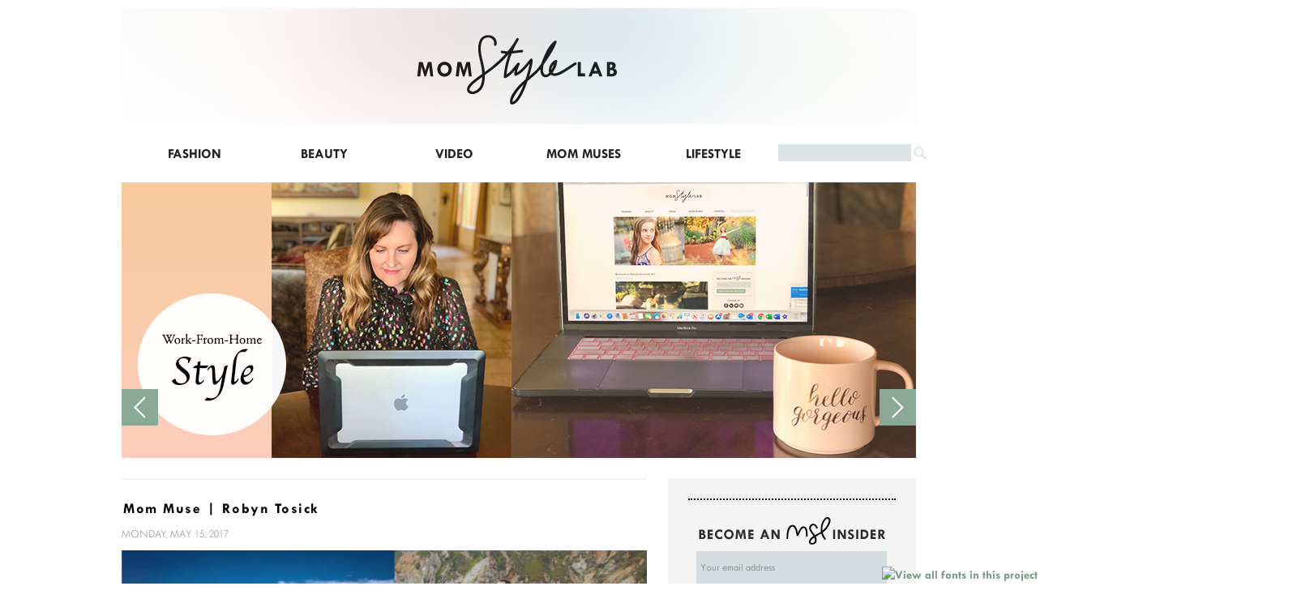

--- FILE ---
content_type: text/html; charset=UTF-8
request_url: http://momstylelab.com/tag/swimwear/
body_size: 11041
content:
<!DOCTYPE html>

<html lang="en">

<head>

	<meta charset="utf-8" />

	<title>swimwear Archives - Mom Style Lab Mom Style Lab</title> 

	<meta name='robots' content='index, follow, max-image-preview:large, max-snippet:-1, max-video-preview:-1' />

	<!-- This site is optimized with the Yoast SEO plugin v19.13 - https://yoast.com/wordpress/plugins/seo/ -->
	<link rel="canonical" href="http://momstylelab.com/tag/swimwear/" />
	<meta property="og:locale" content="en_US" />
	<meta property="og:type" content="article" />
	<meta property="og:title" content="swimwear Archives - Mom Style Lab" />
	<meta property="og:url" content="http://momstylelab.com/tag/swimwear/" />
	<meta property="og:site_name" content="Mom Style Lab" />
	<meta name="twitter:card" content="summary_large_image" />
	<script type="application/ld+json" class="yoast-schema-graph">{"@context":"https://schema.org","@graph":[{"@type":"CollectionPage","@id":"http://momstylelab.com/tag/swimwear/","url":"http://momstylelab.com/tag/swimwear/","name":"swimwear Archives - Mom Style Lab","isPartOf":{"@id":"http://momstylelab.com/#website"},"primaryImageOfPage":{"@id":"http://momstylelab.com/tag/swimwear/#primaryimage"},"image":{"@id":"http://momstylelab.com/tag/swimwear/#primaryimage"},"thumbnailUrl":"http://momstylelab.com/wp-content/uploads/2017/05/MomMuse-RobynTosick-3.jpg","breadcrumb":{"@id":"http://momstylelab.com/tag/swimwear/#breadcrumb"},"inLanguage":"en-US"},{"@type":"ImageObject","inLanguage":"en-US","@id":"http://momstylelab.com/tag/swimwear/#primaryimage","url":"http://momstylelab.com/wp-content/uploads/2017/05/MomMuse-RobynTosick-3.jpg","contentUrl":"http://momstylelab.com/wp-content/uploads/2017/05/MomMuse-RobynTosick-3.jpg","width":980,"height":340},{"@type":"BreadcrumbList","@id":"http://momstylelab.com/tag/swimwear/#breadcrumb","itemListElement":[{"@type":"ListItem","position":1,"name":"Home","item":"http://momstylelab.com/"},{"@type":"ListItem","position":2,"name":"swimwear"}]},{"@type":"WebSite","@id":"http://momstylelab.com/#website","url":"http://momstylelab.com/","name":"Mom Style Lab","description":"","potentialAction":[{"@type":"SearchAction","target":{"@type":"EntryPoint","urlTemplate":"http://momstylelab.com/?s={search_term_string}"},"query-input":"required name=search_term_string"}],"inLanguage":"en-US"}]}</script>
	<!-- / Yoast SEO plugin. -->


<link rel='dns-prefetch' href='//s7.addthis.com' />
<link rel='dns-prefetch' href='//fast.fonts.com' />
<link rel='dns-prefetch' href='//s.w.org' />
<link rel="alternate" type="application/rss+xml" title="Mom Style Lab &raquo; swimwear Tag Feed" href="http://momstylelab.com/tag/swimwear/feed/" />
<script type="text/javascript">
window._wpemojiSettings = {"baseUrl":"https:\/\/s.w.org\/images\/core\/emoji\/14.0.0\/72x72\/","ext":".png","svgUrl":"https:\/\/s.w.org\/images\/core\/emoji\/14.0.0\/svg\/","svgExt":".svg","source":{"concatemoji":"http:\/\/momstylelab.com\/wp-includes\/js\/wp-emoji-release.min.js?ver=6.0.11"}};
/*! This file is auto-generated */
!function(e,a,t){var n,r,o,i=a.createElement("canvas"),p=i.getContext&&i.getContext("2d");function s(e,t){var a=String.fromCharCode,e=(p.clearRect(0,0,i.width,i.height),p.fillText(a.apply(this,e),0,0),i.toDataURL());return p.clearRect(0,0,i.width,i.height),p.fillText(a.apply(this,t),0,0),e===i.toDataURL()}function c(e){var t=a.createElement("script");t.src=e,t.defer=t.type="text/javascript",a.getElementsByTagName("head")[0].appendChild(t)}for(o=Array("flag","emoji"),t.supports={everything:!0,everythingExceptFlag:!0},r=0;r<o.length;r++)t.supports[o[r]]=function(e){if(!p||!p.fillText)return!1;switch(p.textBaseline="top",p.font="600 32px Arial",e){case"flag":return s([127987,65039,8205,9895,65039],[127987,65039,8203,9895,65039])?!1:!s([55356,56826,55356,56819],[55356,56826,8203,55356,56819])&&!s([55356,57332,56128,56423,56128,56418,56128,56421,56128,56430,56128,56423,56128,56447],[55356,57332,8203,56128,56423,8203,56128,56418,8203,56128,56421,8203,56128,56430,8203,56128,56423,8203,56128,56447]);case"emoji":return!s([129777,127995,8205,129778,127999],[129777,127995,8203,129778,127999])}return!1}(o[r]),t.supports.everything=t.supports.everything&&t.supports[o[r]],"flag"!==o[r]&&(t.supports.everythingExceptFlag=t.supports.everythingExceptFlag&&t.supports[o[r]]);t.supports.everythingExceptFlag=t.supports.everythingExceptFlag&&!t.supports.flag,t.DOMReady=!1,t.readyCallback=function(){t.DOMReady=!0},t.supports.everything||(n=function(){t.readyCallback()},a.addEventListener?(a.addEventListener("DOMContentLoaded",n,!1),e.addEventListener("load",n,!1)):(e.attachEvent("onload",n),a.attachEvent("onreadystatechange",function(){"complete"===a.readyState&&t.readyCallback()})),(e=t.source||{}).concatemoji?c(e.concatemoji):e.wpemoji&&e.twemoji&&(c(e.twemoji),c(e.wpemoji)))}(window,document,window._wpemojiSettings);
</script>
<style type="text/css">
img.wp-smiley,
img.emoji {
	display: inline !important;
	border: none !important;
	box-shadow: none !important;
	height: 1em !important;
	width: 1em !important;
	margin: 0 0.07em !important;
	vertical-align: -0.1em !important;
	background: none !important;
	padding: 0 !important;
}
</style>
	<link rel='stylesheet' id='wp-block-library-css'  href='http://momstylelab.com/wp-includes/css/dist/block-library/style.min.css?ver=6.0.11' type='text/css' media='all' />
<style id='wp-block-library-inline-css' type='text/css'>
.has-text-align-justify{text-align:justify;}
</style>
<link rel='stylesheet' id='mediaelement-css'  href='http://momstylelab.com/wp-includes/js/mediaelement/mediaelementplayer-legacy.min.css?ver=4.2.16' type='text/css' media='all' />
<link rel='stylesheet' id='wp-mediaelement-css'  href='http://momstylelab.com/wp-includes/js/mediaelement/wp-mediaelement.min.css?ver=6.0.11' type='text/css' media='all' />
<style id='global-styles-inline-css' type='text/css'>
body{--wp--preset--color--black: #000000;--wp--preset--color--cyan-bluish-gray: #abb8c3;--wp--preset--color--white: #ffffff;--wp--preset--color--pale-pink: #f78da7;--wp--preset--color--vivid-red: #cf2e2e;--wp--preset--color--luminous-vivid-orange: #ff6900;--wp--preset--color--luminous-vivid-amber: #fcb900;--wp--preset--color--light-green-cyan: #7bdcb5;--wp--preset--color--vivid-green-cyan: #00d084;--wp--preset--color--pale-cyan-blue: #8ed1fc;--wp--preset--color--vivid-cyan-blue: #0693e3;--wp--preset--color--vivid-purple: #9b51e0;--wp--preset--gradient--vivid-cyan-blue-to-vivid-purple: linear-gradient(135deg,rgba(6,147,227,1) 0%,rgb(155,81,224) 100%);--wp--preset--gradient--light-green-cyan-to-vivid-green-cyan: linear-gradient(135deg,rgb(122,220,180) 0%,rgb(0,208,130) 100%);--wp--preset--gradient--luminous-vivid-amber-to-luminous-vivid-orange: linear-gradient(135deg,rgba(252,185,0,1) 0%,rgba(255,105,0,1) 100%);--wp--preset--gradient--luminous-vivid-orange-to-vivid-red: linear-gradient(135deg,rgba(255,105,0,1) 0%,rgb(207,46,46) 100%);--wp--preset--gradient--very-light-gray-to-cyan-bluish-gray: linear-gradient(135deg,rgb(238,238,238) 0%,rgb(169,184,195) 100%);--wp--preset--gradient--cool-to-warm-spectrum: linear-gradient(135deg,rgb(74,234,220) 0%,rgb(151,120,209) 20%,rgb(207,42,186) 40%,rgb(238,44,130) 60%,rgb(251,105,98) 80%,rgb(254,248,76) 100%);--wp--preset--gradient--blush-light-purple: linear-gradient(135deg,rgb(255,206,236) 0%,rgb(152,150,240) 100%);--wp--preset--gradient--blush-bordeaux: linear-gradient(135deg,rgb(254,205,165) 0%,rgb(254,45,45) 50%,rgb(107,0,62) 100%);--wp--preset--gradient--luminous-dusk: linear-gradient(135deg,rgb(255,203,112) 0%,rgb(199,81,192) 50%,rgb(65,88,208) 100%);--wp--preset--gradient--pale-ocean: linear-gradient(135deg,rgb(255,245,203) 0%,rgb(182,227,212) 50%,rgb(51,167,181) 100%);--wp--preset--gradient--electric-grass: linear-gradient(135deg,rgb(202,248,128) 0%,rgb(113,206,126) 100%);--wp--preset--gradient--midnight: linear-gradient(135deg,rgb(2,3,129) 0%,rgb(40,116,252) 100%);--wp--preset--duotone--dark-grayscale: url('#wp-duotone-dark-grayscale');--wp--preset--duotone--grayscale: url('#wp-duotone-grayscale');--wp--preset--duotone--purple-yellow: url('#wp-duotone-purple-yellow');--wp--preset--duotone--blue-red: url('#wp-duotone-blue-red');--wp--preset--duotone--midnight: url('#wp-duotone-midnight');--wp--preset--duotone--magenta-yellow: url('#wp-duotone-magenta-yellow');--wp--preset--duotone--purple-green: url('#wp-duotone-purple-green');--wp--preset--duotone--blue-orange: url('#wp-duotone-blue-orange');--wp--preset--font-size--small: 13px;--wp--preset--font-size--medium: 20px;--wp--preset--font-size--large: 36px;--wp--preset--font-size--x-large: 42px;}.has-black-color{color: var(--wp--preset--color--black) !important;}.has-cyan-bluish-gray-color{color: var(--wp--preset--color--cyan-bluish-gray) !important;}.has-white-color{color: var(--wp--preset--color--white) !important;}.has-pale-pink-color{color: var(--wp--preset--color--pale-pink) !important;}.has-vivid-red-color{color: var(--wp--preset--color--vivid-red) !important;}.has-luminous-vivid-orange-color{color: var(--wp--preset--color--luminous-vivid-orange) !important;}.has-luminous-vivid-amber-color{color: var(--wp--preset--color--luminous-vivid-amber) !important;}.has-light-green-cyan-color{color: var(--wp--preset--color--light-green-cyan) !important;}.has-vivid-green-cyan-color{color: var(--wp--preset--color--vivid-green-cyan) !important;}.has-pale-cyan-blue-color{color: var(--wp--preset--color--pale-cyan-blue) !important;}.has-vivid-cyan-blue-color{color: var(--wp--preset--color--vivid-cyan-blue) !important;}.has-vivid-purple-color{color: var(--wp--preset--color--vivid-purple) !important;}.has-black-background-color{background-color: var(--wp--preset--color--black) !important;}.has-cyan-bluish-gray-background-color{background-color: var(--wp--preset--color--cyan-bluish-gray) !important;}.has-white-background-color{background-color: var(--wp--preset--color--white) !important;}.has-pale-pink-background-color{background-color: var(--wp--preset--color--pale-pink) !important;}.has-vivid-red-background-color{background-color: var(--wp--preset--color--vivid-red) !important;}.has-luminous-vivid-orange-background-color{background-color: var(--wp--preset--color--luminous-vivid-orange) !important;}.has-luminous-vivid-amber-background-color{background-color: var(--wp--preset--color--luminous-vivid-amber) !important;}.has-light-green-cyan-background-color{background-color: var(--wp--preset--color--light-green-cyan) !important;}.has-vivid-green-cyan-background-color{background-color: var(--wp--preset--color--vivid-green-cyan) !important;}.has-pale-cyan-blue-background-color{background-color: var(--wp--preset--color--pale-cyan-blue) !important;}.has-vivid-cyan-blue-background-color{background-color: var(--wp--preset--color--vivid-cyan-blue) !important;}.has-vivid-purple-background-color{background-color: var(--wp--preset--color--vivid-purple) !important;}.has-black-border-color{border-color: var(--wp--preset--color--black) !important;}.has-cyan-bluish-gray-border-color{border-color: var(--wp--preset--color--cyan-bluish-gray) !important;}.has-white-border-color{border-color: var(--wp--preset--color--white) !important;}.has-pale-pink-border-color{border-color: var(--wp--preset--color--pale-pink) !important;}.has-vivid-red-border-color{border-color: var(--wp--preset--color--vivid-red) !important;}.has-luminous-vivid-orange-border-color{border-color: var(--wp--preset--color--luminous-vivid-orange) !important;}.has-luminous-vivid-amber-border-color{border-color: var(--wp--preset--color--luminous-vivid-amber) !important;}.has-light-green-cyan-border-color{border-color: var(--wp--preset--color--light-green-cyan) !important;}.has-vivid-green-cyan-border-color{border-color: var(--wp--preset--color--vivid-green-cyan) !important;}.has-pale-cyan-blue-border-color{border-color: var(--wp--preset--color--pale-cyan-blue) !important;}.has-vivid-cyan-blue-border-color{border-color: var(--wp--preset--color--vivid-cyan-blue) !important;}.has-vivid-purple-border-color{border-color: var(--wp--preset--color--vivid-purple) !important;}.has-vivid-cyan-blue-to-vivid-purple-gradient-background{background: var(--wp--preset--gradient--vivid-cyan-blue-to-vivid-purple) !important;}.has-light-green-cyan-to-vivid-green-cyan-gradient-background{background: var(--wp--preset--gradient--light-green-cyan-to-vivid-green-cyan) !important;}.has-luminous-vivid-amber-to-luminous-vivid-orange-gradient-background{background: var(--wp--preset--gradient--luminous-vivid-amber-to-luminous-vivid-orange) !important;}.has-luminous-vivid-orange-to-vivid-red-gradient-background{background: var(--wp--preset--gradient--luminous-vivid-orange-to-vivid-red) !important;}.has-very-light-gray-to-cyan-bluish-gray-gradient-background{background: var(--wp--preset--gradient--very-light-gray-to-cyan-bluish-gray) !important;}.has-cool-to-warm-spectrum-gradient-background{background: var(--wp--preset--gradient--cool-to-warm-spectrum) !important;}.has-blush-light-purple-gradient-background{background: var(--wp--preset--gradient--blush-light-purple) !important;}.has-blush-bordeaux-gradient-background{background: var(--wp--preset--gradient--blush-bordeaux) !important;}.has-luminous-dusk-gradient-background{background: var(--wp--preset--gradient--luminous-dusk) !important;}.has-pale-ocean-gradient-background{background: var(--wp--preset--gradient--pale-ocean) !important;}.has-electric-grass-gradient-background{background: var(--wp--preset--gradient--electric-grass) !important;}.has-midnight-gradient-background{background: var(--wp--preset--gradient--midnight) !important;}.has-small-font-size{font-size: var(--wp--preset--font-size--small) !important;}.has-medium-font-size{font-size: var(--wp--preset--font-size--medium) !important;}.has-large-font-size{font-size: var(--wp--preset--font-size--large) !important;}.has-x-large-font-size{font-size: var(--wp--preset--font-size--x-large) !important;}
</style>
<link rel='stylesheet' id='jquery.fancybox-css'  href='http://momstylelab.com/wp-content/plugins/fancy-box/jquery.fancybox.css?ver=1.2.6' type='text/css' media='all' />
<link rel='stylesheet' id='jpibfi-style-css'  href='http://momstylelab.com/wp-content/plugins/jquery-pin-it-button-for-images/css/client.css?ver=3.0.6' type='text/css' media='all' />
<link rel='stylesheet' id='addthis_all_pages-css'  href='http://momstylelab.com/wp-content/plugins/addthis/frontend/build/addthis_wordpress_public.min.css?ver=6.0.11' type='text/css' media='all' />
<link rel='stylesheet' id='jetpack_css-css'  href='http://momstylelab.com/wp-content/plugins/jetpack/css/jetpack.css?ver=11.6.2' type='text/css' media='all' />
<script type='text/javascript' src='http://momstylelab.com/wp-includes/js/jquery/jquery.min.js?ver=3.6.0' id='jquery-core-js'></script>
<script type='text/javascript' src='http://momstylelab.com/wp-includes/js/jquery/jquery-migrate.min.js?ver=3.3.2' id='jquery-migrate-js'></script>
<script type='text/javascript' src='http://momstylelab.com/wp-content/plugins/fancy-box/jquery.fancybox.js?ver=1.2.6' id='jquery.fancybox-js'></script>
<script type='text/javascript' src='http://momstylelab.com/wp-content/plugins/fancy-box/jquery.easing.js?ver=1.3' id='jquery.easing-js'></script>
<script type='text/javascript' src='http://momstylelab.com/wp-admin/admin-ajax.php?action=addthis_global_options_settings&#038;ver=6.0.11' id='addthis_global_options-js'></script>
<script type='text/javascript' src='https://s7.addthis.com/js/300/addthis_widget.js?ver=6.0.11#pubid=wp-47e8b8faa6a6ba3c79f91c88063dc6c8' id='addthis_widget-js'></script>
<script type='text/javascript' src='http://fast.fonts.com/jsapi/1447e53a-e4a3-4246-9661-6b05658fbc12.js?v=1381910527&#038;ver=6.0.11' id='web-fonts-fonts-com-js'></script>
<link rel="https://api.w.org/" href="http://momstylelab.com/wp-json/" /><link rel="alternate" type="application/json" href="http://momstylelab.com/wp-json/wp/v2/tags/3778" /><link rel="EditURI" type="application/rsd+xml" title="RSD" href="http://momstylelab.com/xmlrpc.php?rsd" />
<link rel="wlwmanifest" type="application/wlwmanifest+xml" href="http://momstylelab.com/wp-includes/wlwmanifest.xml" /> 
<meta name="generator" content="WordPress 6.0.11" />
<script type="text/javascript">
  jQuery(document).ready(function($){
    var select = $('a[href$=".bmp"],a[href$=".gif"],a[href$=".jpg"],a[href$=".jpeg"],a[href$=".png"],a[href$=".BMP"],a[href$=".GIF"],a[href$=".JPG"],a[href$=".JPEG"],a[href$=".PNG"]');
    select.attr('rel', 'fancybox');
    select.fancybox();
  });
</script>
<style type="text/css">
	a.pinit-button.custom span {
	background-image: url("http://momstylelab.com/wp-content/uploads/2014/06/pinthis.png");	}

	.pinit-hover {
		opacity: 1 !important;
		filter: alpha(opacity=100) !important;
	}
	a.pinit-button {
	border-bottom: 0 !important;
	box-shadow: none !important;
	margin-bottom: 0 !important;
}
a.pinit-button::after {
    display: none;
}</style>
			<style>img#wpstats{display:none}</style>
		<!-- Tracking code easily added by NK Google Analytics -->
<script type="text/javascript"> 
(function(i,s,o,g,r,a,m){i['GoogleAnalyticsObject']=r;i[r]=i[r]||function(){ 
(i[r].q=i[r].q||[]).push(arguments)},i[r].l=1*new Date();a=s.createElement(o), 
m=s.getElementsByTagName(o)[0];a.async=1;a.src=g;m.parentNode.insertBefore(a,m) 
})(window,document,'script','https://www.google-analytics.com/analytics.js','ga'); 
ga('create', 'UA-45014628-1', 'momstylelab.com'); 
ga('send', 'pageview'); 
</script> 
<style type="text/css" media="screen">body{position:relative}#dynamic-to-top{display:none;overflow:hidden;width:auto;z-index:90;position:fixed;bottom:20px;right:20px;top:auto;left:auto;font-family:sans-serif;font-size:1em;color:#fff;text-decoration:none;text-shadow:0 1px 0 #333;font-weight:bold;padding:15px 15px;border:1px solid #000;background:#111;-webkit-background-origin:border;-moz-background-origin:border;-icab-background-origin:border;-khtml-background-origin:border;-o-background-origin:border;background-origin:border;-webkit-background-clip:padding-box;-moz-background-clip:padding-box;-icab-background-clip:padding-box;-khtml-background-clip:padding-box;-o-background-clip:padding-box;background-clip:padding-box;-webkit-border-radius:0px;-moz-border-radius:0px;-icab-border-radius:0px;-khtml-border-radius:0px;border-radius:0px}#dynamic-to-top:hover{background:#4d5858;background:#111 -webkit-gradient( linear, 0% 0%, 0% 100%, from( rgba( 255, 255, 255, .2 ) ), to( rgba( 0, 0, 0, 0 ) ) );background:#111 -webkit-linear-gradient( top, rgba( 255, 255, 255, .2 ), rgba( 0, 0, 0, 0 ) );background:#111 -khtml-linear-gradient( top, rgba( 255, 255, 255, .2 ), rgba( 0, 0, 0, 0 ) );background:#111 -moz-linear-gradient( top, rgba( 255, 255, 255, .2 ), rgba( 0, 0, 0, 0 ) );background:#111 -o-linear-gradient( top, rgba( 255, 255, 255, .2 ), rgba( 0, 0, 0, 0 ) );background:#111 -ms-linear-gradient( top, rgba( 255, 255, 255, .2 ), rgba( 0, 0, 0, 0 ) );background:#111 -icab-linear-gradient( top, rgba( 255, 255, 255, .2 ), rgba( 0, 0, 0, 0 ) );background:#111 linear-gradient( top, rgba( 255, 255, 255, .2 ), rgba( 0, 0, 0, 0 ) );cursor:pointer}#dynamic-to-top:active{background:#111;background:#111 -webkit-gradient( linear, 0% 0%, 0% 100%, from( rgba( 0, 0, 0, .3 ) ), to( rgba( 0, 0, 0, 0 ) ) );background:#111 -webkit-linear-gradient( top, rgba( 0, 0, 0, .1 ), rgba( 0, 0, 0, 0 ) );background:#111 -moz-linear-gradient( top, rgba( 0, 0, 0, .1 ), rgba( 0, 0, 0, 0 ) );background:#111 -khtml-linear-gradient( top, rgba( 0, 0, 0, .1 ), rgba( 0, 0, 0, 0 ) );background:#111 -o-linear-gradient( top, rgba( 0, 0, 0, .1 ), rgba( 0, 0, 0, 0 ) );background:#111 -ms-linear-gradient( top, rgba( 0, 0, 0, .1 ), rgba( 0, 0, 0, 0 ) );background:#111 -icab-linear-gradient( top, rgba( 0, 0, 0, .1 ), rgba( 0, 0, 0, 0 ) );background:#111 linear-gradient( top, rgba( 0, 0, 0, .1 ), rgba( 0, 0, 0, 0 ) )}#dynamic-to-top,#dynamic-to-top:active,#dynamic-to-top:focus,#dynamic-to-top:hover{outline:none}#dynamic-to-top span{display:block;overflow:hidden;width:14px;height:12px;background:url( http://momstylelab.com/wp-content/plugins/dynamic-to-top/css/images/up.png )no-repeat center center}</style>
<!-- Fonts.com Fallbacks -->
<style type="text/css">a{font-family: "Tw Cen W01 Bold";}form{font-family: "Tw Cen W01 Light";}h1{font-family: "Tw Cen W01 Bold";}h2{font-family: "Tw Cen W01 Bold";}h3{font-family: "Tw Cen W01 Bold";}h4{font-family: "Tw Cen W01 Bold";}h5{font-family: "Tw Cen W01 Bold";}h6{font-family: "Tw Cen W01 Bold";}header_menu{font-family: "Tw Cen W01 Bold";}input{font-family: "Tw Cen W01 Light";}li{font-family: "Tw Cen W01 Light";}p{font-family: "Tw Cen W01 Light";}slide_title{font-family: "Tw Cen W01 Bold";}you_may_like{font-family: "Tw Cen W01 Light";}</style>
<!-- End Fonts.com Fallbacks -->

	<meta name="viewport" content="width=device-width, initial-scale=1, maximum-scale=1" />

	<!--[if lt IE 9]>

	<script src="http://css3-mediaqueries-js.googlecode.com/svn/trunk/css3-mediaqueries.js"></script>

	<![endif]-->    
     
	<script type="text/javascript" src="http://fast.fonts.net/jsapi/bc434e42-0779-472b-8df4-69692dfc895b.js"></script>	

	<link rel="stylesheet" href="http://momstylelab.com/wp-content/themes/ModernBlogRes/style.css" type="text/css" media="screen" title="no title" charset="utf-8"/>

	<link rel="stylesheet" href="http://momstylelab.com/wp-content/themes/ModernBlogRes/mobile.css" type="text/css" media="screen" title="no title" charset="utf-8"/>

	<!--[if IE]>

		<script src="http://html5shiv.googlecode.com/svn/trunk/html5.js"></script>

	<![endif]-->

	<script src="http://ajax.googleapis.com/ajax/libs/jquery/1.9.1/jquery.min.js"></script>

	<script src="http://momstylelab.com/wp-content/themes/ModernBlogRes/js/jquery.infinitescroll.js" type="text/javascript" charset="utf-8"></script>    

	<script type="text/javascript" src="http://momstylelab.com/wp-content/themes/ModernBlogRes/js/jquery.jcarousel.min.js"></script>

	<link rel="stylesheet" type="text/css" href="http://momstylelab.com/wp-content/themes/ModernBlogRes/skins/tango/skin.css" />	

	

	<script src="http://momstylelab.com/wp-content/themes/ModernBlogRes/js/scripts.js"></script>

	
	

	<style type="text/css">

	body {

			

		

	}

	</style>		

	

	<script>

	$(document).ready(function() {

		designer_slider('http://momstylelab.com/wp-content/themes/ModernBlogRes');

	});

	</script>

	

</head>

<body>

<header id="header">

	<div class="header_top">

<div class="logo_cont">

		<div class="container">

			
				<a href="http://momstylelab.com"><img src="http://momstylelab.com/wp-content/uploads/2013/10/Logo-Header-980.jpg" alt="logo" class="logo" /></a>

					

			<div class="clear"></div>

		</div><!--//container-->

	</div><!--//logo_cont-->

		<div class="container">

			<div class="header_menu">

				<ul id="menu-main-nav" class="menu"><li id="menu-item-195" class="menu-item menu-item-type-taxonomy menu-item-object-category menu-item-has-children menu-item-195"><a href="http://momstylelab.com/category/fashion/style-lab/">Fashion</a>
<ul class="sub-menu">
	<li id="menu-item-198" class="menu-item menu-item-type-taxonomy menu-item-object-category menu-item-198"><a href="http://momstylelab.com/category/fashion/style-lab/everyday/">Style Inspo</a></li>
	<li id="menu-item-2002" class="menu-item menu-item-type-taxonomy menu-item-object-category menu-item-2002"><a href="http://momstylelab.com/category/fashion/angelas-lab/">Angela&#8217;s Lab</a></li>
	<li id="menu-item-193" class="menu-item menu-item-type-taxonomy menu-item-object-category menu-item-193"><a href="http://momstylelab.com/category/fashion/ask-our-style-techs/">Ask MSL</a></li>
	<li id="menu-item-3988" class="menu-item menu-item-type-taxonomy menu-item-object-category menu-item-3988"><a href="http://momstylelab.com/category/fashion/celeb-style/">Celeb Style</a></li>
	<li id="menu-item-201" class="menu-item menu-item-type-taxonomy menu-item-object-category menu-item-201"><a href="http://momstylelab.com/category/fashion/lust-luxe-less/">Lust. Luxe. Less.</a></li>
</ul>
</li>
<li id="menu-item-199" class="menu-item menu-item-type-taxonomy menu-item-object-category menu-item-has-children menu-item-199"><a href="http://momstylelab.com/category/scoop-lab/">Beauty</a>
<ul class="sub-menu">
	<li id="menu-item-21352" class="menu-item menu-item-type-taxonomy menu-item-object-category menu-item-21352"><a href="http://momstylelab.com/category/beauty/beauty-skincare/">Skincare</a></li>
	<li id="menu-item-21351" class="menu-item menu-item-type-taxonomy menu-item-object-category menu-item-21351"><a href="http://momstylelab.com/category/beauty/beauty-makeup/">Makeup</a></li>
	<li id="menu-item-21350" class="menu-item menu-item-type-taxonomy menu-item-object-category menu-item-21350"><a href="http://momstylelab.com/category/beauty/beauty-hair/">Hair</a></li>
</ul>
</li>
<li id="menu-item-229" class="menu-item menu-item-type-taxonomy menu-item-object-category menu-item-229"><a href="http://momstylelab.com/category/video-scoop-lab/">Video</a></li>
<li id="menu-item-202" class="menu-item menu-item-type-taxonomy menu-item-object-category menu-item-202"><a href="http://momstylelab.com/category/mom-muses/">Mom Muses</a></li>
<li id="menu-item-17649" class="menu-item menu-item-type-taxonomy menu-item-object-category menu-item-has-children menu-item-17649"><a href="http://momstylelab.com/category/lifestyle/">Lifestyle</a>
<ul class="sub-menu">
	<li id="menu-item-21353" class="menu-item menu-item-type-taxonomy menu-item-object-category menu-item-21353"><a href="http://momstylelab.com/category/lifestyle/food/">Food</a></li>
	<li id="menu-item-21354" class="menu-item menu-item-type-taxonomy menu-item-object-category menu-item-21354"><a href="http://momstylelab.com/category/lifestyle/lifestyle-travel/">Travel</a></li>
	<li id="menu-item-200" class="menu-item menu-item-type-taxonomy menu-item-object-category menu-item-200"><a href="http://momstylelab.com/category/lifestyle/fab-finds/">Fab Finds</a></li>
</ul>
</li>
<li><form role="search" method="get" id="searchform" class="searchform" action="http://momstylelab.com/">
				<div>
					<label class="screen-reader-text" for="s">Search for:</label>
					<input type="text" value="" name="s" id="s" />
					<input type="submit" id="searchsubmit" value="Search" />
				</div>
			</form></li></ul>
				<div class="clear"></div>

			</div><!--//header_menu-->

			<div class="header_social">

				
				
				
				
				
				
				
								

				
			</div><!--//header_social-->

			<div class="clear"></div>

		</div><!--//container-->

	</div><!--//header_top-->

	

</header><!--//header-->



<div id="slideshow_cont">

	<div class="container">

		<div id="slideshow">

			      

			

				<div class="slide_box slide_box_first">

				

				
					<a href="http://momstylelab.com/arizona-midday-how-to-nail-work-from-home-style/"><input class="jpibfi" type="hidden"><img width="980" height="340" src="http://momstylelab.com/wp-content/uploads/2020/09/WFH-Style-scroller.jpg" class="attachment-slideshow-image size-slideshow-image wp-post-image" alt="" loading="lazy" srcset="http://momstylelab.com/wp-content/uploads/2020/09/WFH-Style-scroller.jpg 980w, http://momstylelab.com/wp-content/uploads/2020/09/WFH-Style-scroller-300x104.jpg 300w, http://momstylelab.com/wp-content/uploads/2020/09/WFH-Style-scroller-768x266.jpg 768w, http://momstylelab.com/wp-content/uploads/2020/09/WFH-Style-scroller-673x233.jpg 673w" sizes="(max-width: 980px) 100vw, 980px" data-jpibfi-post-excerpt="" data-jpibfi-post-url="http://momstylelab.com/arizona-midday-how-to-nail-work-from-home-style/" data-jpibfi-post-title="Arizona Midday | How to Nail Work-From-Home Style" data-jpibfi-src="http://momstylelab.com/wp-content/uploads/2020/09/WFH-Style-scroller.jpg" ></a>

										

				

				<div class="slide_title_cont">

					<div class="slide_title"><a href="http://momstylelab.com/arizona-midday-how-to-nail-work-from-home-style/">Arizona Midday | How to Nail Work-From-Home Style</a></div>

				</div>

				

				</div>

			

			
			
			      

			

				<div class="slide_box ">

				

				
					<a href="http://momstylelab.com/your-life-arizona-trending-summer-fashion/"><input class="jpibfi" type="hidden"><img width="980" height="340" src="http://momstylelab.com/wp-content/uploads/2025/06/Your-Life-AZ-summer-2025-1.jpg" class="attachment-slideshow-image size-slideshow-image wp-post-image" alt="" loading="lazy" srcset="http://momstylelab.com/wp-content/uploads/2025/06/Your-Life-AZ-summer-2025-1.jpg 980w, http://momstylelab.com/wp-content/uploads/2025/06/Your-Life-AZ-summer-2025-1-768x266.jpg 768w, http://momstylelab.com/wp-content/uploads/2025/06/Your-Life-AZ-summer-2025-1-673x233.jpg 673w" sizes="(max-width: 980px) 100vw, 980px" data-jpibfi-post-excerpt="" data-jpibfi-post-url="http://momstylelab.com/your-life-arizona-trending-summer-fashion/" data-jpibfi-post-title="Your Life Arizona | Trending Summer Fashion" data-jpibfi-src="http://momstylelab.com/wp-content/uploads/2025/06/Your-Life-AZ-summer-2025-1.jpg" ></a>

										

				

				<div class="slide_title_cont">

					<div class="slide_title"><a href="http://momstylelab.com/your-life-arizona-trending-summer-fashion/">Your Life Arizona | Trending Summer Fashion</a></div>

				</div>

				

				</div>

			

			
			
			      

			

				<div class="slide_box ">

				

				
					<a href="http://momstylelab.com/arizona-midday-say-oui-to-french-style/"><input class="jpibfi" type="hidden"><img width="980" height="340" src="http://momstylelab.com/wp-content/uploads/2024/07/french-style-2024.jpg" class="attachment-slideshow-image size-slideshow-image wp-post-image" alt="" loading="lazy" srcset="http://momstylelab.com/wp-content/uploads/2024/07/french-style-2024.jpg 980w, http://momstylelab.com/wp-content/uploads/2024/07/french-style-2024-768x266.jpg 768w, http://momstylelab.com/wp-content/uploads/2024/07/french-style-2024-673x233.jpg 673w" sizes="(max-width: 980px) 100vw, 980px" data-jpibfi-post-excerpt="" data-jpibfi-post-url="http://momstylelab.com/arizona-midday-say-oui-to-french-style/" data-jpibfi-post-title="Arizona Midday | Say Oui to French Style" data-jpibfi-src="http://momstylelab.com/wp-content/uploads/2024/07/french-style-2024.jpg" ></a>

										

				

				<div class="slide_title_cont">

					<div class="slide_title"><a href="http://momstylelab.com/arizona-midday-say-oui-to-french-style/">Arizona Midday | Say Oui to French Style</a></div>

				</div>

				

				</div>

			

			
			
			      

			

				<div class="slide_box ">

				

				
					<a href="http://momstylelab.com/elevate-your-date-night-style/"><input class="jpibfi" type="hidden"><img width="980" height="340" src="http://momstylelab.com/wp-content/uploads/2023/01/valentines-day-style-2023.jpg" class="attachment-slideshow-image size-slideshow-image wp-post-image" alt="" loading="lazy" srcset="http://momstylelab.com/wp-content/uploads/2023/01/valentines-day-style-2023.jpg 980w, http://momstylelab.com/wp-content/uploads/2023/01/valentines-day-style-2023-768x266.jpg 768w, http://momstylelab.com/wp-content/uploads/2023/01/valentines-day-style-2023-673x233.jpg 673w" sizes="(max-width: 980px) 100vw, 980px" data-jpibfi-post-excerpt="" data-jpibfi-post-url="http://momstylelab.com/elevate-your-date-night-style/" data-jpibfi-post-title="Elevate Your Date Night Style" data-jpibfi-src="http://momstylelab.com/wp-content/uploads/2023/01/valentines-day-style-2023.jpg" ></a>

										

				

				<div class="slide_title_cont">

					<div class="slide_title"><a href="http://momstylelab.com/elevate-your-date-night-style/">Elevate Your Date Night Style</a></div>

				</div>

				

				</div>

			

			
			
			      

			

				<div class="slide_box ">

				

				
					<a href="http://momstylelab.com/arizona-midday-blazers-brights/"><input class="jpibfi" type="hidden"><img width="980" height="340" src="http://momstylelab.com/wp-content/uploads/2022/07/AZ-Midday-5-2022-brights.jpg" class="attachment-slideshow-image size-slideshow-image wp-post-image" alt="" loading="lazy" srcset="http://momstylelab.com/wp-content/uploads/2022/07/AZ-Midday-5-2022-brights.jpg 980w, http://momstylelab.com/wp-content/uploads/2022/07/AZ-Midday-5-2022-brights-768x266.jpg 768w, http://momstylelab.com/wp-content/uploads/2022/07/AZ-Midday-5-2022-brights-673x233.jpg 673w" sizes="(max-width: 980px) 100vw, 980px" data-jpibfi-post-excerpt="" data-jpibfi-post-url="http://momstylelab.com/arizona-midday-blazers-brights/" data-jpibfi-post-title="Arizona Midday | Blazers &#038; Brights" data-jpibfi-src="http://momstylelab.com/wp-content/uploads/2022/07/AZ-Midday-5-2022-brights.jpg" ></a>

										

				

				<div class="slide_title_cont">

					<div class="slide_title"><a href="http://momstylelab.com/arizona-midday-blazers-brights/">Arizona Midday | Blazers &#038; Brights</a></div>

				</div>

				

				</div>

			

			
			
			
			    			

			

		</div><!--//slideshow-->

		<img src="http://momstylelab.com/wp-content/themes/ModernBlogRes/images/slide-prev.png" alt="prev" class="slide_prev" />

		<img src="http://momstylelab.com/wp-content/themes/ModernBlogRes/images/slide-next.png" alt="next" class="slide_next" />

		<!--

		<div class="slide_thumbs_cont">

		</div>--><!--//slide_thumbs_cont-->

	</div><!--//container-->

</div><!--//slideshow_cont-->


	

<script type="text/javascript">

$(document).ready(

function($){

  $('#posts_cont').infinitescroll({

 

    navSelector  : "div.load_more_text",            

		   // selector for the paged navigation (it will be hidden)

    nextSelector : "div.load_more_text a:first",    

		   // selector for the NEXT link (to page 2)

    itemSelector : "#posts_cont .post_box"

		   // selector for all items you'll retrieve

  },function(arrayOfNewElems){

  

	$('.media_cont').hover(

		function() {

			$(this).find('.view_more').css('display','block');

		},

		function() {

			$(this).find('.view_more').css('display','none');

		}

	);

  

      //$('.home_post_cont img').hover_caption();

 

     // optional callback when new content is successfully loaded in.

 

     // keyword `this` will refer to the new DOM content that was just added.

     // as of 1.5, `this` matches the element you called the plugin on (e.g. #content)

     //                   all the new elements that were found are passed in as an array

 

  });  

}  

);

</script>	

<div id="main_cont">

	

	<div class="container">

	

		<div id="cont_left">

		

			<div id="posts_cont">

		

						

			

				     

					<div class="post_box">

							<h3><a href="http://momstylelab.com/mom-muse-robyn-tosick/">Mom Muse | Robyn Tosick</a></h3>

							<p class="post_meta">Monday, May 15, 2017</p>

					

							<div class="media_cont">

							
								<a href="http://momstylelab.com/mom-muse-robyn-tosick/"><input class="jpibfi" type="hidden"><img width="673" height="233" src="http://momstylelab.com/wp-content/uploads/2017/05/MomMuse-RobynTosick-3-673x233.jpg" class="attachment-post-image2 size-post-image2 wp-post-image" alt="" loading="lazy" srcset="http://momstylelab.com/wp-content/uploads/2017/05/MomMuse-RobynTosick-3-673x233.jpg 673w, http://momstylelab.com/wp-content/uploads/2017/05/MomMuse-RobynTosick-3-300x104.jpg 300w, http://momstylelab.com/wp-content/uploads/2017/05/MomMuse-RobynTosick-3-768x266.jpg 768w, http://momstylelab.com/wp-content/uploads/2017/05/MomMuse-RobynTosick-3.jpg 980w" sizes="(max-width: 673px) 100vw, 673px" data-jpibfi-post-excerpt="" data-jpibfi-post-url="http://momstylelab.com/mom-muse-robyn-tosick/" data-jpibfi-post-title="Mom Muse | Robyn Tosick" data-jpibfi-src="http://momstylelab.com/wp-content/uploads/2017/05/MomMuse-RobynTosick-3-673x233.jpg" ></a>

											

							<a href="http://momstylelab.com/mom-muse-robyn-tosick/"><img src="http://momstylelab.com/wp-content/themes/ModernBlogRes/images/view-more.jpg" alt="view more" class="view_more" /></a>

							</div><!--//media_cont-->

							<p>

Robyn Tosick has always had an entrepreneurial spirit. And, she has an obvious passion for adventure and experiencing life to the fullest. Her latest business undertaking, OKIINO, merges her interests and skills together, plus gives Robyn more flexibility to focus on her nine-month-old son, Tanner. It’s an exciting time for this new mom on so many levels! Not to mention, OKIINO is poised to become the next big thing in the athleisure arena. Their land-to-sea, perfect-fit leggings are a must-try -- we are obsessed! Of course, we have secured a special 10% off discount for our readers -- simply enter MOMSTYLELAB at ...<a href="http://momstylelab.com/mom-muse-robyn-tosick/">Read more.</a></p>

						<div class="clear"></div>

					</div><!--//post_box-->

				
				
			

			</div><!--//posts_cont-->

			

			<div class="load_more_cont">

				<div align="center"><div class="load_more_text">

				
				</div></div>

			</div><!--//load_more_cont-->     			

			

		</div><!--//cont_left-->

	

				<div id="sidebar">
			<div class="side_box">			<div class="textwidget"><img src="http://momstylelab.com/wp-content/uploads/2013/10/sidebar-msl-signup-script-3.png" />
<script>(function() {
	window.mc4wp = window.mc4wp || {
		listeners: [],
		forms: {
			on: function(evt, cb) {
				window.mc4wp.listeners.push(
					{
						event   : evt,
						callback: cb
					}
				);
			}
		}
	}
})();
</script><!-- Mailchimp for WordPress v4.8.12 - https://wordpress.org/plugins/mailchimp-for-wp/ --><form id="mc4wp-form-1" class="mc4wp-form mc4wp-form-11804 mc4wp-form-1" method="post" data-id="11804" data-name="Default sign-up form" ><div class="mc4wp-form-fields"><p>
	<label for="mc4wp_email"></label>
	<input type="email" id="mc4wp_email" name="EMAIL" required placeholder="Your email address" />
</p>
<p>
	<input type="submit" value="Sign Up for Our Newsletter"> 
</p></div><label style="display: none !important;">Leave this field empty if you're human: <input type="text" name="_mc4wp_honeypot" value="" tabindex="-1" autocomplete="off" /></label><input type="hidden" name="_mc4wp_timestamp" value="1768643697" /><input type="hidden" name="_mc4wp_form_id" value="11804" /><input type="hidden" name="_mc4wp_form_element_id" value="mc4wp-form-1" /><div class="mc4wp-response"></div></form><!-- / Mailchimp for WordPress Plugin --></div>
		</div><div class="side_box"><h3 class="side_title">FOLLOW US</h3>			<div class="textwidget"><div style=" text-align:center; ">
<a href="https://www.facebook.com/pages/Mom-Style-Lab/1400805833488009" target="blank" rel="noopener"><img src="http://momstylelab.com/wp-content/uploads/2013/09/icon-facebook.png" alt="Follow Mom Style Lab on Facebook" /></a>

<a href="https://twitter.com/MomStyleLab" target="blank" rel="noopener"><img src="http://momstylelab.com/wp-content/uploads/2013/09/icon-twitter.png" alt="Follow Mom Style Lab on Twitter" /></a>

<a href="http://www.pinterest.com/momstylelab/" target="blank" rel="noopener"><img src="http://momstylelab.com/wp-content/uploads/2013/09/icon-pinterest.png" alt="Follow Mom Style Lab on Pinterest" /></a>

<a href="https://instagram.com/momstylelab" target="blank" rel="noopener"><img src="http://momstylelab.com/wp-content/uploads/2013/09/icon-instagram.png" alt="Follow Mom Style Lab on Instagram" /></a>

</div></div>
		</div><div class="side_box"><a href="http://momstylelab.com/about/" target="_self" class="widget_sp_image-image-link"><img width="256" height="61" alt="About" class="attachment-full aligncenter" style="max-width: 100%;" src="http://momstylelab.com/wp-content/uploads/2013/09/sidebar-about-header.png" /></a></div><div class="side_box"><a href="http://momstylelab.com/contact-us/" target="_self" class="widget_sp_image-image-link"><img width="256" height="61" alt="Contact Us" class="attachment-full aligncenter" style="max-width: 100%;" src="http://momstylelab.com/wp-content/uploads/2014/08/sidebar-contactus-header.png" /></a></div><div class="side_box"><a href="http://momstylelab.com/press" target="_self" class="widget_sp_image-image-link"><img width="256" height="61" alt="Press // Mom Style Lab" class="attachment-full aligncenter" style="max-width: 100%;" src="http://momstylelab.com/wp-content/uploads/2014/09/sidebar-press-header.png" /></a></div><div class="side_box">			<div class="textwidget">

<div style=" text-align:center; ">

<a href="https://blog.feedspot.com/mom_fashion_blogs/" title="Mom Fashion blogs"><img alt="Mom Fashion Blogs" src="https://blog.feedspot.com/wp-content/uploads/2018/01/mom_fashion_216px.png?x18288"/></a>

</div></div>
		</div><div class="side_box"><h3 class="side_title">Archives</h3>		<label class="screen-reader-text" for="archives-dropdown-2">Archives</label>
		<select id="archives-dropdown-2" name="archive-dropdown">
			
			<option value="">Select Month</option>
				<option value='http://momstylelab.com/2025/08/'> August 2025 </option>
	<option value='http://momstylelab.com/2025/06/'> June 2025 </option>
	<option value='http://momstylelab.com/2025/05/'> May 2025 </option>
	<option value='http://momstylelab.com/2025/03/'> March 2025 </option>
	<option value='http://momstylelab.com/2025/01/'> January 2025 </option>
	<option value='http://momstylelab.com/2024/12/'> December 2024 </option>
	<option value='http://momstylelab.com/2024/11/'> November 2024 </option>
	<option value='http://momstylelab.com/2024/10/'> October 2024 </option>
	<option value='http://momstylelab.com/2024/07/'> July 2024 </option>
	<option value='http://momstylelab.com/2024/06/'> June 2024 </option>
	<option value='http://momstylelab.com/2023/07/'> July 2023 </option>
	<option value='http://momstylelab.com/2023/04/'> April 2023 </option>
	<option value='http://momstylelab.com/2023/03/'> March 2023 </option>
	<option value='http://momstylelab.com/2023/01/'> January 2023 </option>
	<option value='http://momstylelab.com/2022/12/'> December 2022 </option>
	<option value='http://momstylelab.com/2022/07/'> July 2022 </option>
	<option value='http://momstylelab.com/2022/05/'> May 2022 </option>
	<option value='http://momstylelab.com/2022/01/'> January 2022 </option>
	<option value='http://momstylelab.com/2021/08/'> August 2021 </option>
	<option value='http://momstylelab.com/2021/07/'> July 2021 </option>
	<option value='http://momstylelab.com/2021/06/'> June 2021 </option>
	<option value='http://momstylelab.com/2021/04/'> April 2021 </option>
	<option value='http://momstylelab.com/2021/03/'> March 2021 </option>
	<option value='http://momstylelab.com/2021/02/'> February 2021 </option>
	<option value='http://momstylelab.com/2021/01/'> January 2021 </option>
	<option value='http://momstylelab.com/2020/12/'> December 2020 </option>
	<option value='http://momstylelab.com/2020/11/'> November 2020 </option>
	<option value='http://momstylelab.com/2020/10/'> October 2020 </option>
	<option value='http://momstylelab.com/2020/09/'> September 2020 </option>
	<option value='http://momstylelab.com/2020/08/'> August 2020 </option>
	<option value='http://momstylelab.com/2020/07/'> July 2020 </option>
	<option value='http://momstylelab.com/2020/06/'> June 2020 </option>
	<option value='http://momstylelab.com/2020/03/'> March 2020 </option>
	<option value='http://momstylelab.com/2020/02/'> February 2020 </option>
	<option value='http://momstylelab.com/2020/01/'> January 2020 </option>
	<option value='http://momstylelab.com/2019/11/'> November 2019 </option>
	<option value='http://momstylelab.com/2019/10/'> October 2019 </option>
	<option value='http://momstylelab.com/2019/09/'> September 2019 </option>
	<option value='http://momstylelab.com/2019/08/'> August 2019 </option>
	<option value='http://momstylelab.com/2019/07/'> July 2019 </option>
	<option value='http://momstylelab.com/2019/06/'> June 2019 </option>
	<option value='http://momstylelab.com/2019/05/'> May 2019 </option>
	<option value='http://momstylelab.com/2019/04/'> April 2019 </option>
	<option value='http://momstylelab.com/2019/03/'> March 2019 </option>
	<option value='http://momstylelab.com/2019/02/'> February 2019 </option>
	<option value='http://momstylelab.com/2019/01/'> January 2019 </option>
	<option value='http://momstylelab.com/2018/12/'> December 2018 </option>
	<option value='http://momstylelab.com/2018/11/'> November 2018 </option>
	<option value='http://momstylelab.com/2018/10/'> October 2018 </option>
	<option value='http://momstylelab.com/2018/09/'> September 2018 </option>
	<option value='http://momstylelab.com/2018/08/'> August 2018 </option>
	<option value='http://momstylelab.com/2018/07/'> July 2018 </option>
	<option value='http://momstylelab.com/2018/06/'> June 2018 </option>
	<option value='http://momstylelab.com/2018/05/'> May 2018 </option>
	<option value='http://momstylelab.com/2018/04/'> April 2018 </option>
	<option value='http://momstylelab.com/2018/03/'> March 2018 </option>
	<option value='http://momstylelab.com/2018/02/'> February 2018 </option>
	<option value='http://momstylelab.com/2018/01/'> January 2018 </option>
	<option value='http://momstylelab.com/2017/12/'> December 2017 </option>
	<option value='http://momstylelab.com/2017/11/'> November 2017 </option>
	<option value='http://momstylelab.com/2017/10/'> October 2017 </option>
	<option value='http://momstylelab.com/2017/09/'> September 2017 </option>
	<option value='http://momstylelab.com/2017/08/'> August 2017 </option>
	<option value='http://momstylelab.com/2017/07/'> July 2017 </option>
	<option value='http://momstylelab.com/2017/06/'> June 2017 </option>
	<option value='http://momstylelab.com/2017/05/'> May 2017 </option>
	<option value='http://momstylelab.com/2017/04/'> April 2017 </option>
	<option value='http://momstylelab.com/2017/03/'> March 2017 </option>
	<option value='http://momstylelab.com/2017/02/'> February 2017 </option>
	<option value='http://momstylelab.com/2017/01/'> January 2017 </option>
	<option value='http://momstylelab.com/2016/12/'> December 2016 </option>
	<option value='http://momstylelab.com/2016/11/'> November 2016 </option>
	<option value='http://momstylelab.com/2016/10/'> October 2016 </option>
	<option value='http://momstylelab.com/2016/09/'> September 2016 </option>
	<option value='http://momstylelab.com/2016/08/'> August 2016 </option>
	<option value='http://momstylelab.com/2016/07/'> July 2016 </option>
	<option value='http://momstylelab.com/2016/06/'> June 2016 </option>
	<option value='http://momstylelab.com/2016/05/'> May 2016 </option>
	<option value='http://momstylelab.com/2016/04/'> April 2016 </option>
	<option value='http://momstylelab.com/2016/03/'> March 2016 </option>
	<option value='http://momstylelab.com/2016/02/'> February 2016 </option>
	<option value='http://momstylelab.com/2016/01/'> January 2016 </option>
	<option value='http://momstylelab.com/2015/12/'> December 2015 </option>
	<option value='http://momstylelab.com/2015/11/'> November 2015 </option>
	<option value='http://momstylelab.com/2015/10/'> October 2015 </option>
	<option value='http://momstylelab.com/2015/09/'> September 2015 </option>
	<option value='http://momstylelab.com/2015/08/'> August 2015 </option>
	<option value='http://momstylelab.com/2015/07/'> July 2015 </option>
	<option value='http://momstylelab.com/2015/06/'> June 2015 </option>
	<option value='http://momstylelab.com/2015/05/'> May 2015 </option>
	<option value='http://momstylelab.com/2015/04/'> April 2015 </option>
	<option value='http://momstylelab.com/2015/03/'> March 2015 </option>
	<option value='http://momstylelab.com/2015/02/'> February 2015 </option>
	<option value='http://momstylelab.com/2015/01/'> January 2015 </option>
	<option value='http://momstylelab.com/2014/12/'> December 2014 </option>
	<option value='http://momstylelab.com/2014/11/'> November 2014 </option>
	<option value='http://momstylelab.com/2014/10/'> October 2014 </option>
	<option value='http://momstylelab.com/2014/09/'> September 2014 </option>
	<option value='http://momstylelab.com/2014/08/'> August 2014 </option>
	<option value='http://momstylelab.com/2014/07/'> July 2014 </option>
	<option value='http://momstylelab.com/2014/06/'> June 2014 </option>
	<option value='http://momstylelab.com/2014/05/'> May 2014 </option>
	<option value='http://momstylelab.com/2014/04/'> April 2014 </option>
	<option value='http://momstylelab.com/2014/03/'> March 2014 </option>
	<option value='http://momstylelab.com/2014/02/'> February 2014 </option>
	<option value='http://momstylelab.com/2014/01/'> January 2014 </option>
	<option value='http://momstylelab.com/2013/12/'> December 2013 </option>
	<option value='http://momstylelab.com/2013/11/'> November 2013 </option>
	<option value='http://momstylelab.com/2013/10/'> October 2013 </option>

		</select>

<script type="text/javascript">
/* <![CDATA[ */
(function() {
	var dropdown = document.getElementById( "archives-dropdown-2" );
	function onSelectChange() {
		if ( dropdown.options[ dropdown.selectedIndex ].value !== '' ) {
			document.location.href = this.options[ this.selectedIndex ].value;
		}
	}
	dropdown.onchange = onSelectChange;
})();
/* ]]> */
</script>
			</div>
		</div><!--//sidebar-->
		

		<div class="clear"></div>

		

	</div><!--//container-->

	

</div><!--//main_cont-->


<footer id="footer">

	<div class="container">

		&copy; 2026 Mom Style Lab  |  <a href="http://momstylelab.com/privacy-policy/">Privacy Policy</a>  |  <a href="http://momstylelab.com/contact-us/">Contact Us</a>
	</div><!--//container-->

</footer><!--//footer-->

<script>(function() {function maybePrefixUrlField() {
	if (this.value.trim() !== '' && this.value.indexOf('http') !== 0) {
		this.value = "http://" + this.value;
	}
}

var urlFields = document.querySelectorAll('.mc4wp-form input[type="url"]');
if (urlFields) {
	for (var j=0; j < urlFields.length; j++) {
		urlFields[j].addEventListener('blur', maybePrefixUrlField);
	}
}
})();</script><script type='text/javascript' id='jpibfi-script-js-extra'>
/* <![CDATA[ */
var jpibfi_options = {"hover":{"siteTitle":"Mom Style Lab","image_selector":".jpibfi_container img","disabled_classes":"nopin;wp-smiley","enabled_classes":"","min_image_height":0,"min_image_height_small":0,"min_image_width":0,"min_image_width_small":0,"show_on":"[front],[single],[page],[category],[archive],[search],[home]","disable_on":"13240","show_button":"hover","button_margin_bottom":20,"button_margin_top":20,"button_margin_left":20,"button_margin_right":20,"button_position":"top-right","description_option":["img_title","img_alt","post_title"],"transparency_value":0,"pin_image":"custom","pin_image_button":"square","pin_image_icon":"circle","pin_image_size":"normal","custom_image_url":"http:\/\/momstylelab.com\/wp-content\/uploads\/2014\/06\/pinthis.png","scale_pin_image":false,"pin_linked_url":true,"pinLinkedImages":true,"pinImageWidth":60,"pinImageHeight":60,"scroll_selector":"","support_srcset":false}};
/* ]]> */
</script>
<script type='text/javascript' src='http://momstylelab.com/wp-content/plugins/jquery-pin-it-button-for-images/js/jpibfi.client.js?ver=3.0.6' id='jpibfi-script-js'></script>
<script type='text/javascript' src='http://momstylelab.com/wp-content/plugins/dynamic-to-top/js/libs/jquery.easing.js?ver=1.3' id='jquery-easing-js'></script>
<script type='text/javascript' id='dynamic-to-top-js-extra'>
/* <![CDATA[ */
var mv_dynamic_to_top = {"text":"To Top","version":"0","min":"300","speed":"1100","easing":"easeInExpo","margin":"20"};
/* ]]> */
</script>
<script type='text/javascript' src='http://momstylelab.com/wp-content/plugins/dynamic-to-top/js/dynamic.to.top.min.js?ver=3.5' id='dynamic-to-top-js'></script>
<script type='text/javascript' defer src='http://momstylelab.com/wp-content/plugins/mailchimp-for-wp/assets/js/forms.js?ver=4.8.12' id='mc4wp-forms-api-js'></script>
	<script src='https://stats.wp.com/e-202603.js' defer></script>
	<script>
		_stq = window._stq || [];
		_stq.push([ 'view', {v:'ext',blog:'59569633',post:'0',tz:'0',srv:'momstylelab.com',j:'1:11.6.2'} ]);
		_stq.push([ 'clickTrackerInit', '59569633', '0' ]);
	</script>
</body>

</html> 

--- FILE ---
content_type: text/plain
request_url: https://www.google-analytics.com/j/collect?v=1&_v=j102&a=389497567&t=pageview&_s=1&dl=http%3A%2F%2Fmomstylelab.com%2Ftag%2Fswimwear%2F&ul=en-us%40posix&dt=swimwear%20Archives%20-%20Mom%20Style%20Lab%20Mom%20Style%20Lab&sr=1280x720&vp=1280x720&_u=IEBAAAABAAAAACAAI~&jid=82176241&gjid=1186145962&cid=454857123.1768643700&tid=UA-45014628-1&_gid=1666528827.1768643700&_r=1&_slc=1&z=934491618
body_size: -450
content:
2,cG-0WRXRYCFDD